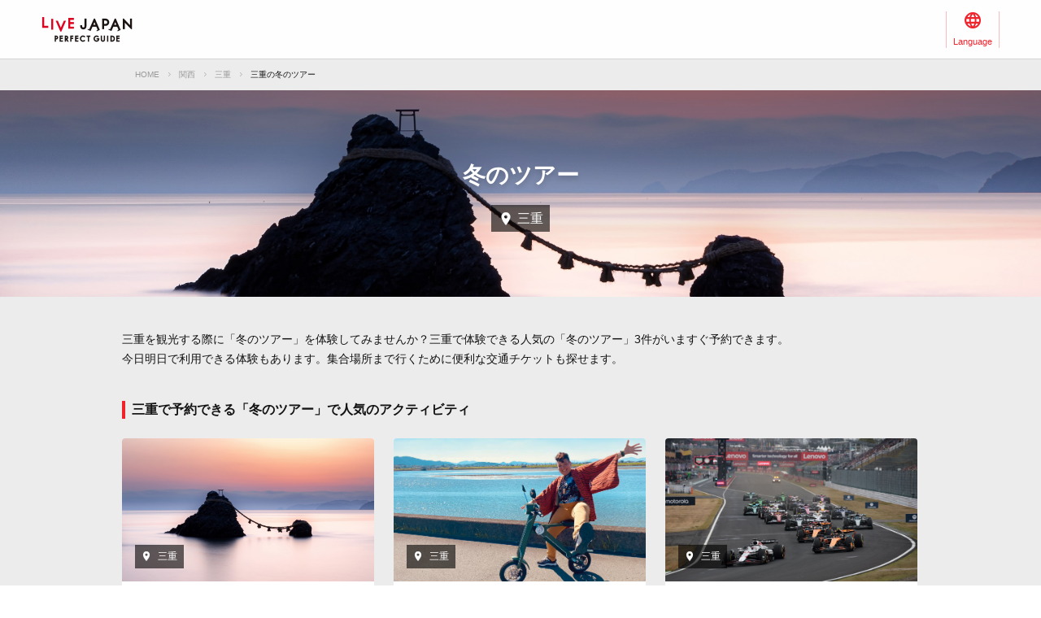

--- FILE ---
content_type: text/html; charset=UTF-8
request_url: https://livejapan.com/ja/in-kansai/in-pref-mie/activity-winter_tours/
body_size: 6344
content:
<!DOCTYPE HTML>
<html lang="ja">
<head>
	<meta charset="utf-8">
	<meta name="viewport" content="width=device-width, initial-scale=1, maximum-scale=1, user-scalable=0, viewport-fit=cover">
	<meta name="format-detection" content="telephone=no" />
	<meta name="sc_page" content="sma" />
	<title>三重 冬のツアー - LIVE JAPAN (日本の旅行・観光・体験ガイド)</title>
	<meta name="robots" content="index,follow">
	<meta name="title" content="三重 冬のツアー - LIVE JAPAN (日本の旅行・観光・体験ガイド)" />
	<meta name="description" content="">
	<meta name="keywords" content="">
	<meta property="og:type" content="website" />
	<meta property="og:title" content="三重 冬のツアー - LIVE JAPAN" />
	<meta property="og:description" content="" />
	<meta property="og:url" content="https://livejapan.com/ja/in-kansai/in-pref-mie/activity-winter_tours/" />
			<meta property="og:image" content="https://rimage.gnst.jp/livejapan.com/img/sp/ljlogo_ogp.png?20251224175827" />
		<meta property="og:site_name" content="LIVE JAPAN" />
	<meta property="fb:app_id" content="574286576072073" />
	<meta name="twitter:card" content="summary_large_image" />
	<meta name="twitter:site" content="@LiveJapanGuide" />
		<link rel="canonical" href="https://livejapan.com/ja/in-kansai/in-pref-mie/activity-winter_tours/" />
			<link rel="alternate" href="https://livejapan.com/en/in-kansai/in-pref-mie/activity-winter_tours/" hreflang="en" />
			<link rel="alternate" href="https://livejapan.com/zh-cn/in-kansai/in-pref-mie/activity-winter_tours/" hreflang="zh-Hans" />
			<link rel="alternate" href="https://livejapan.com/zh-tw/in-kansai/in-pref-mie/activity-winter_tours/" hreflang="zh-Hant" />
			<link rel="alternate" href="https://livejapan.com/ko/in-kansai/in-pref-mie/activity-winter_tours/" hreflang="ko" />
			<link rel="alternate" href="https://livejapan.com/ja/in-kansai/in-pref-mie/activity-winter_tours/" hreflang="ja" />
		<link type="text/css" rel="stylesheet" href="https://rimage.gnst.jp/livejapan.com/css/sp/shared_responsive.css?20251224175827" />
<link type="text/css" rel="stylesheet" href="https://rimage.gnst.jp/livejapan.com/css/sp/page/experience.css?20251224175827" />
		<link rel="apple-touch-icon" href="https://rimage.gnst.jp/livejapan.com/img/sp/ljlogo_icon.jpg?20251224175827" />
	<link rel="apple-touch-icon-precomposed" href="https://rimage.gnst.jp/livejapan.com/img/sp/ljlogo_icon.jpg?20251224175827" />
	<link rel="icon" sizes="192x192" href="https://rimage.gnst.jp/livejapan.com/img/sp/ljlogo_icon.jpg?20251224175827" />
	<link rel="shortcut icon" href="https://rimage.gnst.jp/livejapan.com/img/sp/livejapan.ico?20251224175827" />
	            <script type="application/ld+json">
            {"@context":"http:\/\/schema.org","@type":"WebSite","name":"\u30e9\u30a4\u30d6\u30b8\u30e3\u30d1\u30f3\u3010\u516c\u5f0f\u30b5\u30a4\u30c8\u3011\u8a2a\u65e5\u5916\u56fd\u4eba\u5411\u3051\u30ef\u30f3\u30b9\u30c8\u30c3\u30d7\u89b3\u5149\u60c5\u5831\u30b5\u30fc\u30d3\u30b9","url":"https:\/\/livejapan.com\/ja\/","alternateName":"LIVE JAPAN","description":"\u6d77\u5916\u89b3\u5149\u5ba2\u5411\u3051\u306e\u89b3\u5149\u540d\u6240\u3084\u4f53\u9a13\u60c5\u5831\u3092\u767a\u4fe1\u3057\u3066\u3044\u307e\u3059\uff01SNS\u3067\u3082\u8a71\u984c\u306e\u8ab0\u3082\u304c\u884c\u304f\u3079\u304d\u95a2\u897f\u306e\u304a\u5e97\u60c5\u5831\u3084\u89b3\u5149\u30b9\u30dd\u30c3\u30c8\uff06\u30a4\u30d9\u30f3\u30c8\u3001\u304a\u571f\u7523\u60c5\u5831\u3092\u5e45\u5e83\u304f\u3054\u7d39\u4ecb\u3057\u3066\u3044\u307e\u3059\u3002","potentialAction":{"@type":"SearchAction","target":{"@type":"EntryPoint","urlTemplate":"https:\/\/livejapan.com\/ja\/list\/?q={search_string}"},"query-input":"required name=search_string"}}        </script>
            <script type="application/ld+json">
            {"@context":"http:\/\/schema.org","@graph":[{"@type":"BreadcrumbList","itemListElement":[{"@type":"ListItem","position":1,"item":{"@id":"https:\/\/livejapan.com\/ja\/","name":"HOME"}},{"@type":"ListItem","position":2,"item":{"@id":"https:\/\/livejapan.com\/ja\/in-kansai\/","name":"\u95a2\u897f"}},{"@type":"ListItem","position":3,"item":{"@id":"https:\/\/livejapan.com\/ja\/in-kansai\/in-pref-mie\/spot-list\/area-al2401\/","name":"\u4e09\u91cd"}},{"@type":"ListItem","position":4,"item":{"@id":"https:\/\/livejapan.com\/ja\/in-kansai\/in-pref-mie\/activity-winter_tours\/","name":"\u4e09\u91cd\u306e\u51ac\u306e\u30c4\u30a2\u30fc"}}]}]}        </script>
    			<script src="//site.gnavi.co.jp/analysis/gtm_nt.js" async></script>
	</head>
<script async type="application/javascript" src="//anymind360.com/js/5092/ats.js"></script>
<script async src="https://securepubads.g.doubleclick.net/tag/js/gpt.js"></script>
<script>
  window.googletag = window.googletag || {
    cmd: []
  };
  googletag.cmd.push(function() {
    var slot = googletag.defineSlot('/7753536/lj-kns_resp_exp-genre_bottom/Multiple-size-fluid-fixed', [
      [320, 250],
      [320, 50],
      [336, 280],
      [250, 250],
      [200, 200],
      [320, 100],
      [728, 90],
      [300, 250],
      [970, 250],
      [970, 90]
    ], 'resp_exp-genre_bottom').
    addService(googletag.pubads());
    var mapping = googletag.sizeMapping().
    addSize([0, 0], [
      [320, 250],
      [320, 50],
      [336, 280],
      [250, 250],
      [200, 200],
      [320, 100],
      [300, 250]
    ]).
    addSize([768, 0], [
      [728, 90],
      [970, 250],
      [970, 90]
    ]).
    build();
    slot.defineSizeMapping(mapping);
    googletag.pubads().setCentering(true);
    googletag.pubads().enableSingleRequest();
    googletag.pubads().collapseEmptyDivs();
    googletag.enableServices();
  });
</script>

<body>
  <header class="l-header--min-height">
    <div class="l-header__body p-header__body js-header">
      <nav class="p-header__global p-header__global--wide">
        <div class="p-header__global-logo"><a href="https://livejapan.com/ja/"></a></div>
        <ul>
          <li class="p-header__global-item p-header__global-item--lang js-header-lang-select-img">
            <span class="p-header__global-label">Language</span>
            <form name="headerLang">
              <select name="headerLangSelect" class="p-header__global-options js-header-lang-select">
                                                    <option value="https://livejapan.com/en/in-kansai/in-pref-mie/activity-winter_tours/" data-id="en" >English‬</option>
                                                    <option value="https://livejapan.com/zh-cn/in-kansai/in-pref-mie/activity-winter_tours/" data-id="zh-cn" >‪简体中文</option>
                                                    <option value="https://livejapan.com/zh-tw/in-kansai/in-pref-mie/activity-winter_tours/" data-id="zh-tw" >繁體中文</option>
                                                    <option value="https://livejapan.com/ko/in-kansai/in-pref-mie/activity-winter_tours/" data-id="ko" >한국어‬</option>
                                                    <option value="https://livejapan.com/ja/in-kansai/in-pref-mie/activity-winter_tours/" data-id="ja" selected>日本語</option>
                              </select>
            </form>
          </li>
        </ul>
      </nav>
    </div>
  </header>
  <div class="wrapper js-wrapper">
    <main class="experience-genre">
                    
          <nav class="c-breadcrumbs">
            <ol class="c-breadcrumbs__list">
                                                
                    <li class="c-breadcrumbs__item">
                      <a href="https://livejapan.com/ja/">HOME</a>
                    </li>
                                                                                  
                    <li class="c-breadcrumbs__item">
                      <a href="https://livejapan.com/ja/in-kansai/">関西</a>
                    </li>
                                                                                  
                    <li class="c-breadcrumbs__item">
                      <a href="https://livejapan.com/ja/in-kansai/in-pref-mie/spot-list/area-al2401/">三重</a>
                    </li>
                                                                
                  <li class="c-breadcrumbs__item">
                    <span>三重の冬のツアー</span>
                  </li>
                              
            </ol>
          </nav>
              
      <!-- ▲パンくず -->

            <div class="key-visual">
        <div class="key-visual__image-wrapper --genre">
          <img class="key-visual__image js-experience-image" src="https://res.klook.com/image/upload/activities/f9ltpthpzc68db3fmvxm.jpg" alt="">
        </div>
        <div class="key-visual__heading">
          <h1 class="key-visual__title">冬のツアー</h1>
          <div class="key-visual__area">
            <div class="experience-area-label">三重</div>
          </div>
        </div>
      </div>
              <div class="section__inner">
          <div class="experience__discription">
            <p>三重を観光する際に「冬のツアー」を体験してみませんか？三重で体験できる人気の「冬のツアー」3件がいますぐ予約できます。</p>
            <p>今日明日で利用できる体験もあります。集合場所まで行くために便利な交通チケットも探せます。</p>
          </div>
        </div>
                          <section class="section">
          <div class="section__inner">
                        <div class="heading">
  <h2 class="heading__content heading__content--typeB">三重で予約できる「冬のツアー」で人気のアクティビティ</h2>
</div>
<ul class="activity-list">
      <li class="activity-list__item-wrapper">
      <a href="https://livejapan.com/ja/in-kansai/in-pref-mie/in-ise_toba_shima/activity-winter_tours/ac0122998/" class="activity-list__item" target="_blank" data-measurement="lj_pcsp_activitygenre_popular_cassette">
        <div class="activity-list__image-warrper">
          <img src="https://res.klook.com/image/upload/activities/f9ltpthpzc68db3fmvxm.jpg" width="310" height="176" class="activity-list__image js-experience-image" loading="lazy" alt="">
          <div class="activity-list__area">
            <div class="experience-area-label">三重</div>
          </div>
        </div>
                  <p class="activity-list__title c-logo-klook">klook</p>
                <p class="activity-list__title line-clamp--row-2">伊勢神宮と魅惑的な海岸線（名古屋発）</p>
        <div class="spot-rating">
                      <div class="spot-rating__rating">
              <span class="spot-rating__rating-star">4.9</span>
              <span class="spot-rating__rating-number">(口コミ 18件)</span>
            </div>
                                <div class="spot-rating__separator">|</div>
                                <div class="spot-rating__reservation-number">100+ 件の予約</div>
                  </div>
        <div class="activity-list__bottom">
          <div class="activity-list__price">31,125 円</div>
          <div class="activity-list__date">明日から利用可能</div>
        </div>
      </a>
    </li>
      <li class="activity-list__item-wrapper">
      <a href="https://livejapan.com/ja/in-kansai/in-pref-mie/in-ise_toba_shima/activity-winter_tours/ac0103741/" class="activity-list__item" target="_blank" data-measurement="lj_pcsp_activitygenre_popular_cassette">
        <div class="activity-list__image-warrper">
          <img src="https://res.klook.com/image/upload/activities/djlzbozpg7acqbtfisz4.jpg" width="310" height="176" class="activity-list__image js-experience-image" loading="lazy" alt="">
          <div class="activity-list__area">
            <div class="experience-area-label">三重</div>
          </div>
        </div>
                  <p class="activity-list__title c-logo-klook">klook</p>
                <p class="activity-list__title line-clamp--row-2">レンタル電動自転車orトゥクトゥク・ガイド付きツアー（伊勢）</p>
        <div class="spot-rating">
                      <div class="spot-rating__rating">
              <span class="spot-rating__rating-star">0.0</span>
              <span class="spot-rating__rating-number">(口コミ 0件)</span>
            </div>
                                <div class="spot-rating__separator">|</div>
                                <div class="spot-rating__reservation-number">2 件の予約</div>
                  </div>
        <div class="activity-list__bottom">
          <div class="activity-list__price">18,000 円</div>
          <div class="activity-list__date">次の利用可能日：2026年1月30日</div>
        </div>
      </a>
    </li>
      <li class="activity-list__item-wrapper">
      <a href="https://livejapan.com/ja/in-kansai/in-pref-mie/in-suzuka_yokkaichi/activity-winter_tours/ac0169928/" class="activity-list__item" target="_blank" data-measurement="lj_pcsp_activitygenre_popular_cassette">
        <div class="activity-list__image-warrper">
          <img src="https://res.klook.com/image/upload/activities/akyqsr2g0494if5d5fyy.jpg" width="310" height="176" class="activity-list__image js-experience-image" loading="lazy" alt="">
          <div class="activity-list__area">
            <div class="experience-area-label">三重</div>
          </div>
        </div>
                  <p class="activity-list__title c-logo-klook">klook</p>
                <p class="activity-list__title line-clamp--row-2">F1日本グランプリ 4日間3泊 ホテル＆送迎プラン - チケットなし</p>
        <div class="spot-rating">
                      <div class="spot-rating__rating">
              <span class="spot-rating__rating-star">0.0</span>
              <span class="spot-rating__rating-number">(口コミ 0件)</span>
            </div>
                                <div class="spot-rating__separator">|</div>
                                <div class="spot-rating__reservation-number">76 件の予約</div>
                  </div>
        <div class="activity-list__bottom">
          <div class="activity-list__price">24,000 円</div>
          <div class="activity-list__date">次の利用可能日：2026年3月26日</div>
        </div>
      </a>
    </li>
  </ul>
          </div>
        </section>
      
      <p class="experience__coupon-note">※バナーを押すとクーポンコードがコピーされ、サイトへ移動します。購入画面でペーストしてください。</p>

            <div class="c-kkday-genre">
        <div class="section__inner">
          <a href="https://www.kkday.com/ja/category/global/sightseeing-tours/list?cid=10448&amp;ud1=activlist-winter_tours&amp;ud2=ja" class="c-kkday__link" data-measurement="lj_pcsp_activitylist_KKDAY12" data-coupon-code="KKTOUR12" target="_blank">
            <img src="https://rimage.gnst.jp/livejapan.com/images/sp/kkday/banner_kkday_12coupon_ja.png?20251224175827" alt="kkday_coupon" class="pointer">
          </a>
        </div>
      </div>
            <div class="c-klook-genre">
        <div class="section__inner">
          <a href="https://www.klook.com/ja/destination/co1012-japan/?aid=15027&amp;aff_adid=654416&amp;aff_ext=activlist-winter_tours" class="c-klook__link"  data-measurement="lj_pcsp_activitylist_KLOOK" data-coupon-code="KLOOKNEW5" target="_blank">
            <img src="https://rimage.gnst.jp/livejapan.com/images/sp/klook/banner_klook_ja.png?20251224175827" alt="klook_coupon" class="pointer">
          </a>
        </div>
      </div>

                    <section class="genre-list">
  <div class="section__inner">
    <div class="heading">
      <h2 class="heading__content heading__content--typeB">三重のジャンル別アクティビティ</h2>
    </div>
    <div class="genre-list__block">
              <div class="heading">
          <h3 class="heading__content heading__content--typeC">アクティビティ＆経験</h3>
        </div>
        <ul class="c-list-arrow genre-list__list">
                      <li><a href="https://livejapan.com/ja/in-kansai/in-pref-mie/activity-classes_and_workshops/" data-measurement="lj_pcsp_activitygenre_cate_cassette"><span>レッスン＆ワークショップ</span></a></li>
                      <li><a href="https://livejapan.com/ja/in-kansai/in-pref-mie/activity-outdoor_activities/" data-measurement="lj_pcsp_activitygenre_cate_cassette"><span>アウトドアアクティビティ</span></a></li>
                      <li><a href="https://livejapan.com/ja/in-kansai/in-pref-mie/activity-traditional_activities/" data-measurement="lj_pcsp_activitygenre_cate_cassette"><span>伝統体験</span></a></li>
                      <li><a href="https://livejapan.com/ja/in-kansai/in-pref-mie/activity-water_activities/" data-measurement="lj_pcsp_activitygenre_cate_cassette"><span>ウォーターアクティビティ</span></a></li>
                      <li><a href="https://livejapan.com/ja/in-kansai/in-pref-mie/activity-hot_springs/" data-measurement="lj_pcsp_activitygenre_cate_cassette"><span>温泉</span></a></li>
                      <li><a href="https://livejapan.com/ja/in-kansai/in-pref-mie/activity-nature_and_animals/" data-measurement="lj_pcsp_activitygenre_cate_cassette"><span>自然と動物</span></a></li>
                      <li><a href="https://livejapan.com/ja/in-kansai/in-pref-mie/activity-family_friendly_activities/" data-measurement="lj_pcsp_activitygenre_cate_cassette"><span>家族向け</span></a></li>
                      <li><a href="https://livejapan.com/ja/in-kansai/in-pref-mie/activity-skiing_and_snowboarding/" data-measurement="lj_pcsp_activitygenre_cate_cassette"><span>スキー &amp; スノーボード</span></a></li>
                  </ul>
              <div class="heading">
          <h3 class="heading__content heading__content--typeC">ツアー＆観光</h3>
        </div>
        <ul class="c-list-arrow genre-list__list">
                      <li><a href="https://livejapan.com/ja/in-kansai/in-pref-mie/activity-day_tours/" data-measurement="lj_pcsp_activitygenre_cate_cassette"><span>日帰りツアー</span></a></li>
                      <li><a href="https://livejapan.com/ja/in-kansai/in-pref-mie/activity-winter_tours/" data-measurement="lj_pcsp_activitygenre_cate_cassette"><span>冬のツアー</span></a></li>
                      <li><a href="https://livejapan.com/ja/in-kansai/in-pref-mie/activity-walking_and_biking/" data-measurement="lj_pcsp_activitygenre_cate_cassette"><span>ウォーキング &amp; サイクリング</span></a></li>
                      <li><a href="https://livejapan.com/ja/in-kansai/in-pref-mie/activity-sightseeing/" data-measurement="lj_pcsp_activitygenre_cate_cassette"><span>観光</span></a></li>
                      <li><a href="https://livejapan.com/ja/in-kansai/in-pref-mie/activity-guided_food_tours/" data-measurement="lj_pcsp_activitygenre_cate_cassette"><span>ガイド付き食ツアー</span></a></li>
                      <li><a href="https://livejapan.com/ja/in-kansai/in-pref-mie/activity-cruises_and_island_tours/" data-measurement="lj_pcsp_activitygenre_cate_cassette"><span>クルーズ &amp; アイランドツアー</span></a></li>
                  </ul>
              <div class="heading">
          <h3 class="heading__content heading__content--typeC">アトラクション &amp; ショー</h3>
        </div>
        <ul class="c-list-arrow genre-list__list">
                      <li><a href="https://livejapan.com/ja/in-kansai/in-pref-mie/activity-attraction_passes_and_more/" data-measurement="lj_pcsp_activitygenre_cate_cassette"><span>施設/観光スポットパス他</span></a></li>
                      <li><a href="https://livejapan.com/ja/in-kansai/in-pref-mie/activity-museums_and_exhibitions/" data-measurement="lj_pcsp_activitygenre_cate_cassette"><span>ミュージアム &amp; 展覧会</span></a></li>
                      <li><a href="https://livejapan.com/ja/in-kansai/in-pref-mie/activity-zoo_and_aquariums/" data-measurement="lj_pcsp_activitygenre_cate_cassette"><span>動物園 &amp; 水族館</span></a></li>
                      <li><a href="https://livejapan.com/ja/in-kansai/in-pref-mie/activity-theme_and_water_parks/" data-measurement="lj_pcsp_activitygenre_cate_cassette"><span>テーマパーク &amp; ウォーターパーク</span></a></li>
                      <li><a href="https://livejapan.com/ja/in-kansai/in-pref-mie/activity-shows_and_performances/" data-measurement="lj_pcsp_activitygenre_cate_cassette"><span>ショー &amp; エンタメ</span></a></li>
                  </ul>
          </div>
  </div>
</section>
      
                    <section class="genre-list">
  <div class="section__inner">
    <div class="heading">
      <h2 class="heading__content heading__content--typeB">他の有名都市の「冬のツアー」アクティビティ</h2>
    </div>
    <div class="genre-list__block">
      <ul class="c-list-arrow">
                  <li><a href="https://livejapan.com/ja/in-tokyo/in-pref-tokyo/activity-winter_tours/" data-measurement="lj_pcsp_activitygenre_area_cassette"><span>東京</span></a></li>
                  <li><a href="https://livejapan.com/ja/in-tokyo/in-pref-shizuoka/activity-winter_tours/" data-measurement="lj_pcsp_activitygenre_area_cassette"><span>静岡</span></a></li>
                  <li><a href="https://livejapan.com/ja/in-kansai/in-pref-kyoto/activity-winter_tours/" data-measurement="lj_pcsp_activitygenre_area_cassette"><span>京都</span></a></li>
                  <li><a href="https://livejapan.com/ja/in-hokkaido/in-pref-hokkaido/activity-winter_tours/" data-measurement="lj_pcsp_activitygenre_area_cassette"><span>北海道</span></a></li>
                  <li><a href="https://livejapan.com/ja/in-tokyo/in-pref-nagano/activity-winter_tours/" data-measurement="lj_pcsp_activitygenre_area_cassette"><span>長野</span></a></li>
                  <li><a href="https://livejapan.com/ja/in-tokyo/in-pref-kanagawa/activity-winter_tours/" data-measurement="lj_pcsp_activitygenre_area_cassette"><span>神奈川</span></a></li>
                  <li><a href="https://livejapan.com/ja/in-kansai/in-pref-osaka/activity-winter_tours/" data-measurement="lj_pcsp_activitygenre_area_cassette"><span>大阪</span></a></li>
                  <li><a href="https://livejapan.com/ja/in-tokyo/in-pref-tochigi/activity-winter_tours/" data-measurement="lj_pcsp_activitygenre_area_cassette"><span>栃木</span></a></li>
                  <li><a href="https://livejapan.com/ja/in-kansai/in-pref-nara/activity-winter_tours/" data-measurement="lj_pcsp_activitygenre_area_cassette"><span>奈良</span></a></li>
                  <li><a href="https://livejapan.com/ja/in-kansai/in-pref-shiga/activity-winter_tours/" data-measurement="lj_pcsp_activitygenre_area_cassette"><span>滋賀</span></a></li>
                  <li><a href="https://livejapan.com/ja/in-tokyo/in-pref-other/in-pref-ishikawa/activity-winter_tours/" data-measurement="lj_pcsp_activitygenre_area_cassette"><span>石川</span></a></li>
                  <li><a href="https://livejapan.com/ja/in-tohoku/in-pref-miyagi/activity-winter_tours/" data-measurement="lj_pcsp_activitygenre_area_cassette"><span>宮城</span></a></li>
                  <li><a href="https://livejapan.com/ja/in-tokyo/in-pref-other/in-pref-yamanashi/activity-winter_tours/" data-measurement="lj_pcsp_activitygenre_area_cassette"><span>山梨</span></a></li>
                  <li><a href="https://livejapan.com/ja/in-kansai/in-pref-hyogo/activity-winter_tours/" data-measurement="lj_pcsp_activitygenre_area_cassette"><span>兵庫</span></a></li>
                  <li><a href="https://livejapan.com/ja/in-tokyo/in-pref-other/in-pref-hiroshima/activity-winter_tours/" data-measurement="lj_pcsp_activitygenre_area_cassette"><span>広島</span></a></li>
                  <li><a href="https://livejapan.com/ja/in-tokyo/in-pref-other/in-pref-saga/activity-winter_tours/" data-measurement="lj_pcsp_activitygenre_area_cassette"><span>佐賀</span></a></li>
                  <li><a href="https://livejapan.com/ja/in-tokyo/in-pref-other/in-pref-kumamoto/activity-winter_tours/" data-measurement="lj_pcsp_activitygenre_area_cassette"><span>熊本</span></a></li>
                  <li><a href="https://livejapan.com/ja/in-tokyo/in-pref-gunma/activity-winter_tours/" data-measurement="lj_pcsp_activitygenre_area_cassette"><span>群馬</span></a></li>
                  <li><a href="https://livejapan.com/ja/in-tohoku/in-pref-niigata/activity-winter_tours/" data-measurement="lj_pcsp_activitygenre_area_cassette"><span>新潟</span></a></li>
                  <li><a href="https://livejapan.com/ja/in-tokyo/in-pref-other/in-pref-nagasaki/activity-winter_tours/" data-measurement="lj_pcsp_activitygenre_area_cassette"><span>長崎</span></a></li>
                  <li><a href="https://livejapan.com/ja/in-tokyo/in-pref-other/in-pref-aichi/activity-winter_tours/" data-measurement="lj_pcsp_activitygenre_area_cassette"><span>愛知</span></a></li>
                  <li><a href="https://livejapan.com/ja/in-tokyo/in-pref-other/in-pref-okinawa/activity-winter_tours/" data-measurement="lj_pcsp_activitygenre_area_cassette"><span>沖縄</span></a></li>
                  <li><a href="https://livejapan.com/ja/in-tokyo/in-pref-other/in-pref-tokushima/activity-winter_tours/" data-measurement="lj_pcsp_activitygenre_area_cassette"><span>徳島</span></a></li>
                  <li><a href="https://livejapan.com/ja/in-tokyo/in-pref-other/in-pref-oita/activity-winter_tours/" data-measurement="lj_pcsp_activitygenre_area_cassette"><span>大分</span></a></li>
                  <li><a href="https://livejapan.com/ja/in-tokyo/in-pref-other/in-pref-toyama/activity-winter_tours/" data-measurement="lj_pcsp_activitygenre_area_cassette"><span>富山</span></a></li>
              </ul>
    </div>
  </div>
</section>
          </main>

            <div id="resp_exp-genre_bottom" class="experience__ad">
      <script>
        googletag.cmd.push(function() {
          googletag.display('resp_exp-genre_bottom');
        });
      </script>
    </div>
    <div>
  <a href="#" class="c-btn-to-top js-c-btn-to-top" data-measurement="lj_pcsp_activity_pageup"></a>
</div>

<footer class="l-footer p-footer">
  <small class="p-footer__copyright">
    <span class="p-footer__copyright-mark">&copy;</span> LIVE JAPAN</small>
</footer>
  </div>
  <!-- javascript -->
<script>
var sc_lj_all_data = {"lang":"ja"};
var __base_data__ = {"domain":"livejapan.com","lang":"ja","current_area_ll":"all03","geolocationError":"\u4f4d\u7f6e\u60c5\u5831\u304c\u53d6\u5f97\u3067\u304d\u307e\u305b\u3093\u3057\u305f\u3002\n\u3057\u3070\u3089\u304f\u6642\u9593\u3092\u304a\u3044\u3066\u304b\u3089\u518d\u5ea6\u304a\u8a66\u3057\u304f\u3060\u3055\u3044\u3002","geolocationDisabled":"\u300c\u4f4d\u7f6e\u60c5\u5831\u304c\u53d6\u5f97\u3067\u304d\u306a\u3044\u65b9\u3078\u300d\n\u7aef\u672b\u306e\u8a2d\u5b9a\u3067\u4f4d\u7f6e\u60c5\u5831\u3092ON\u306b\u3057\u3066\u304f\u3060\u3055\u3044\u3002\n\u306a\u304a\u3001ON\u306e\u5834\u5408\u3067\u3082chrome\u30d6\u30e9\u30a6\u30b6\u3067\u306f\u3054\u5229\u7528\u3044\u305f\u3060\u3051\u306a\u3044\u5834\u5408\u304c\u3054\u3056\u3044\u307e\u3059\u3002","is_accessed_from_china":false};
</script>
<script type="text/javascript" src="https://rimage.gnst.jp/livejapan.com/js/sp/page/experience.js?20251224175827"></script>
<!-- Google cd -->
<script>
  window.dataLayer = window.dataLayer || [];
  dataLayer.push({"dLcd111":"kansai","dLcd47":"ja"});
</script>
<!-- End Google cd -->
<script src="//site.gnavi.co.jp/analysis/ga_measure.js" async></script>
</body>

</html>


--- FILE ---
content_type: text/html; charset=utf-8
request_url: https://www.google.com/recaptcha/api2/aframe
body_size: 270
content:
<!DOCTYPE HTML><html><head><meta http-equiv="content-type" content="text/html; charset=UTF-8"></head><body><script nonce="-76vL60habWD5S7vLJf1JQ">/** Anti-fraud and anti-abuse applications only. See google.com/recaptcha */ try{var clients={'sodar':'https://pagead2.googlesyndication.com/pagead/sodar?'};window.addEventListener("message",function(a){try{if(a.source===window.parent){var b=JSON.parse(a.data);var c=clients[b['id']];if(c){var d=document.createElement('img');d.src=c+b['params']+'&rc='+(localStorage.getItem("rc::a")?sessionStorage.getItem("rc::b"):"");window.document.body.appendChild(d);sessionStorage.setItem("rc::e",parseInt(sessionStorage.getItem("rc::e")||0)+1);localStorage.setItem("rc::h",'1769363274346');}}}catch(b){}});window.parent.postMessage("_grecaptcha_ready", "*");}catch(b){}</script></body></html>